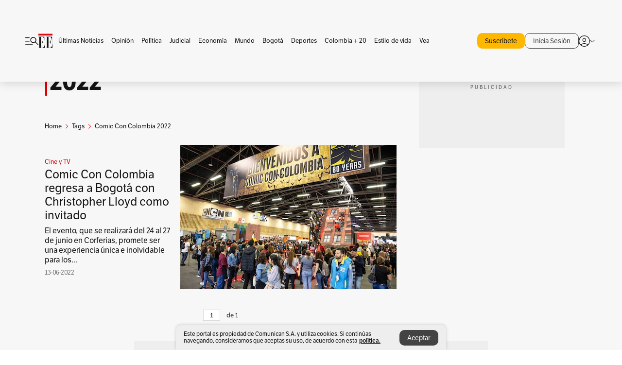

--- FILE ---
content_type: text/html; charset=utf-8
request_url: https://www.google.com/recaptcha/api2/aframe
body_size: 183
content:
<!DOCTYPE HTML><html><head><meta http-equiv="content-type" content="text/html; charset=UTF-8"></head><body><script nonce="ZjOV0QESjjlof5AiReIjbA">/** Anti-fraud and anti-abuse applications only. See google.com/recaptcha */ try{var clients={'sodar':'https://pagead2.googlesyndication.com/pagead/sodar?'};window.addEventListener("message",function(a){try{if(a.source===window.parent){var b=JSON.parse(a.data);var c=clients[b['id']];if(c){var d=document.createElement('img');d.src=c+b['params']+'&rc='+(localStorage.getItem("rc::a")?sessionStorage.getItem("rc::b"):"");window.document.body.appendChild(d);sessionStorage.setItem("rc::e",parseInt(sessionStorage.getItem("rc::e")||0)+1);localStorage.setItem("rc::h",'1769914949686');}}}catch(b){}});window.parent.postMessage("_grecaptcha_ready", "*");}catch(b){}</script></body></html>

--- FILE ---
content_type: application/javascript; charset=utf-8
request_url: https://fundingchoicesmessages.google.com/f/AGSKWxXWyd8_Qfg7ZbR-rc4NxVR_KpryCITPvn0asQFgO-jvWGpQDUb0oM26bZEZzSy_T9K0C2AGhT373Ju5hGX6avPkSjrntWiNf0omOWhiAO7hM7x_5tE_TCwg2o0CqIDCvrWYQjMr5ZMp-1XBJbQ8YYCRSPfv5jAhQ06Bjx_nMPbMKjpVq3qrAJJlgylJ/_.utils.ads./googleaddfooter./textadspromo_/ad-verticalbar./iframe_ad_
body_size: -1287
content:
window['8685fc76-8926-4f7b-b5fc-dd06a4aab67f'] = true;

--- FILE ---
content_type: text/javascript;charset=utf-8
request_url: https://id.cxense.com/public/user/id?json=%7B%22identities%22%3A%5B%7B%22type%22%3A%22ckp%22%2C%22id%22%3A%22ml35nnjgn9s0ixxc%22%7D%2C%7B%22type%22%3A%22lst%22%2C%22id%22%3A%22pat6qvdp65sf2crskasnpyzt9%22%7D%2C%7B%22type%22%3A%22cst%22%2C%22id%22%3A%22pat6qvdp65sf2crskasnpyzt9%22%7D%5D%7D&callback=cXJsonpCB2
body_size: 207
content:
/**/
cXJsonpCB2({"httpStatus":200,"response":{"userId":"cx:2nljbf61quc812r3ve39ov1n6k:1wtleek2le7v9","newUser":false}})

--- FILE ---
content_type: text/javascript;charset=utf-8
request_url: https://p1cluster.cxense.com/p1.js
body_size: 99
content:
cX.library.onP1('pat6qvdp65sf2crskasnpyzt9');
